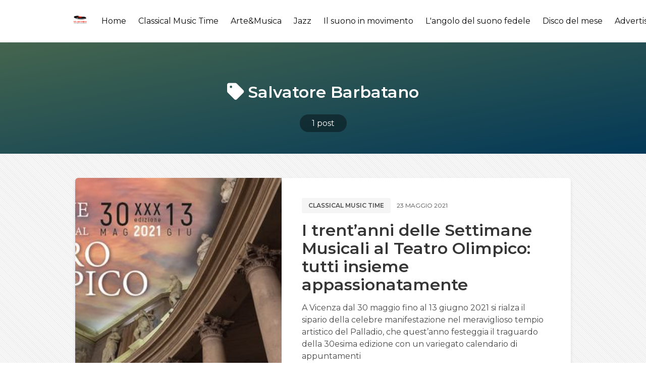

--- FILE ---
content_type: text/html; charset=utf-8
request_url: https://musicvoice.it/tag/salvatore-barbatano/
body_size: 5859
content:
<!DOCTYPE html>
<html lang="it" class="has-spaced-navbar-fixed-top">

<head>
    <meta charset="utf-8" />
    <meta http-equiv="X-UA-Compatible" content="IE=edge" />

    <title>Salvatore Barbatano - MusicVoice.it</title>
    <meta name="HandheldFriendly" content="True" />
    <meta name="viewport" content="width=device-width, initial-scale=1.0, user-scalable=no">
    <meta name="apple-mobile-web-app-capable" content="yes" />

    <link rel="icon" href="https://musicvoice.it/content/images/size/w256h256/2020/03/logo-01.png" type="image/png">
    <link rel="canonical" href="https://musicvoice.it/tag/salvatore-barbatano/">
    <meta name="referrer" content="no-referrer-when-downgrade">
    
    <meta property="og:site_name" content="MusicVoice.it">
    <meta property="og:type" content="website">
    <meta property="og:title" content="Salvatore Barbatano - MusicVoice.it">
    <meta property="og:url" content="https://musicvoice.it/tag/salvatore-barbatano/">
    <meta property="article:publisher" content="https://www.facebook.com/musicvoice.it/">
    <meta name="twitter:card" content="summary">
    <meta name="twitter:title" content="Salvatore Barbatano - MusicVoice.it">
    <meta name="twitter:url" content="https://musicvoice.it/tag/salvatore-barbatano/">
    
    <script type="application/ld+json">
{
    "@context": "https://schema.org",
    "@type": "Series",
    "publisher": {
        "@type": "Organization",
        "name": "MusicVoice.it",
        "url": "https://musicvoice.it/",
        "logo": {
            "@type": "ImageObject",
            "url": "https://musicvoice.it/content/images/2020/03/logo-01-1.png",
            "width": 60,
            "height": 60
        }
    },
    "url": "https://musicvoice.it/tag/salvatore-barbatano/",
    "name": "Salvatore Barbatano",
    "mainEntityOfPage": "https://musicvoice.it/tag/salvatore-barbatano/"
}
    </script>

    <meta name="generator" content="Ghost 6.10">
    <link rel="alternate" type="application/rss+xml" title="MusicVoice.it" href="https://musicvoice.it/rss/">
    
    <script defer src="https://cdn.jsdelivr.net/ghost/sodo-search@~1.8/umd/sodo-search.min.js" data-key="2d5d6f07871f9746e9b47a98ff" data-styles="https://cdn.jsdelivr.net/ghost/sodo-search@~1.8/umd/main.css" data-sodo-search="https://musicvoice.it/" data-locale="it" crossorigin="anonymous" type="ed69b36f51ae491f38a8d8f8-text/javascript"></script>
    
    <link href="https://musicvoice.it/webmentions/receive/" rel="webmention">
    <script defer src="/public/cards.min.js?v=118ea43122" type="ed69b36f51ae491f38a8d8f8-text/javascript"></script><style>:root {--ghost-accent-color: #15171A;}</style>
    <link rel="stylesheet" type="text/css" href="/public/cards.min.css?v=118ea43122">
    <script type="ed69b36f51ae491f38a8d8f8-text/javascript">@blog.logo.png
    var showAdmin = true;
    var showTweets = false;
    var admin_info = {
        name: 'MusicVoice.it ',
        profile: '',
        description: 'Il mondo della musica senza confini',
        social: {
            email: 'redazione@musicvoice.it',
            twitter: 'https://www.twitter.com/MusicVoice_it',
            facebook: 'https://www.facebook.com/MusicVoice_it',
            instagram: 'https://www.instagram.com/rivista_musicvoice'
        }
    }
</script>

<script type="ed69b36f51ae491f38a8d8f8-text/javascript">
  var show_showcase = true; //default: false
  var footer_text = "Made by <a class=\"span\" href=\"https://binco.me\" target=\"_blank\">Binco</a>";
  var fizzy_credit = false; // default:true
	var show_search = true; // default:false
  var search_key = '9488a24083e66447df34741b56';
  var search_url = 'https://musicvoice.it'; // it is usually your site url
</script>

<style>
    .is-georgia{
    text-align: justify !important;
    }
    @import url('https://fonts.googleapis.com/css?family=Roboto+Slab:100,300,400,700');
@import url('https://fonts.googleapis.com/css?family=Raleway:300,300i,400,400i,500,500i,600,600i,700,700i,800,800i,900,900i');

*{
  box-sizing: border-box;
}

.cards {
    width: 100%;
    display: flex;
    display: -webkit-flex;
    justify-content: center;
    -webkit-justify-content: center;
    max-width: 820px;
}

.card__like {
    width: 18px;
}

.card__clock {
    width: 15px;
  vertical-align: middle;
    fill: #AD7D52;
}
.card__time {
    font-size: 12px;
    color: #AD7D52;
    vertical-align: middle;
    margin-left: 5px;
}

.card__clock-info {
    float: right;
}

.card__img {
  visibility: hidden;
    background-size: cover;
    background-position: center;
    background-repeat: no-repeat;
    width: 100%;
    height: 235px;
  border-top-left-radius: 12px;
border-top-right-radius: 12px;
  
}

.card__info-hover {
    position: absolute;
    padding: 16px;
  width: 100%;
  opacity: 0;
  top: 0;
}

.card__img--hover {
  transition: 0.2s all ease-out;
    background-size: cover;
    background-position: center;
    background-repeat: no-repeat;
    width: 100%;
  position: absolute;
    height: 235px;
  border-top-left-radius: 12px;
border-top-right-radius: 12px;
top: 0;
  
}
.card {
  transition: all .4s cubic-bezier(0.175, 0.885, 0, 1);
  background-color: #fff;
  position: relative;
  border-radius: 12px;
  overflow: hidden;
  box-shadow: 0px 13px 10px -7px rgba(0, 0, 0,0.1);
}
.card:hover {
  box-shadow: 0px 30px 18px -8px rgba(0, 0, 0,0.1);
    transform: scale(1.10, 1.10);
}

.card__info {
z-index: 2;
  background-color: #fff;
  border-bottom-left-radius: 12px;
border-bottom-right-radius: 12px;
   padding: 16px 24px 24px 24px;
}

.card__category {
    font-family: 'Raleway', sans-serif;
    text-transform: uppercase;
    font-size: 13px;
    letter-spacing: 2px;
    font-weight: 500;
  color: #868686;
}

.card__title {
    margin-top: 5px;
    margin-bottom: 10px;
    font-family: 'Roboto Slab', serif;
}

.card__by {
    font-size: 12px;
    font-family: 'Raleway', sans-serif;
    font-weight: 500;
}

.card__author {
    font-weight: 600;
    text-decoration: none;
    color: #AD7D52;
}

.card:hover .card__img--hover {
    height: 100%;
    opacity: 0.3;
}

.card:hover .card__info {
    background-color: transparent;
    position: relative;
}

.card:hover .card__info-hover {
    opacity: 1;
}
</style>

  <script type="ed69b36f51ae491f38a8d8f8-text/javascript">
// script che inserisce nel <div id="banner_random"></div> un banner a caso tra quelli inseriti
    var banner = document.getElementById("banner_random");
    var rnd= Math.floor(Math.random() * 1);
	if (rnd == 0)
      {banner.innerHTML += '<div> <a href="https://www.tyxart.de" target="_blank"><img src="https://musicvoice.it/content/images/2020/09/banner-tyxart.jpg" height="100%"></a> </div><br>'}
      else if (rnd == 1)
      {banner.innerHTML += '<div> <a href="https://www.tyxart.de" target="_blank"><img src="https://musicvoice.it/content/images/2020/09/banner-tyxart.jpg" height="100%"></a> </div><br>'}
</script>

    <link rel="stylesheet" type="text/css" href="/assets/css/main.css?v=118ea43122" />

    <link href="https://fonts.googleapis.com/css?family=Montserrat:400,600,700&display=swap" rel="stylesheet">

    <link href="https://cdnjs.cloudflare.com/ajax/libs/bulma/0.9.4/css/bulma.min.css" rel="stylesheet">

    <link rel="stylesheet" href="https://cdn.jsdelivr.net/npm/katex@0.10.2/dist/katex.min.css" integrity="sha384-yFRtMMDnQtDRO8rLpMIKrtPCD5jdktao2TV19YiZYWMDkUR5GQZR/NOVTdquEx1j" crossorigin="anonymous">
    
    <link rel="stylesheet" type="text/css" href="/assets/css/prism.css?v=118ea43122" />

</head>

<body class="has-background-light-line">

    <header>
    <nav id="navbar" class="navbar is-white is-spaced has-shadow-thin is-montserrat is-fixed-top" style="z-index:999;" role="navigation" aria-label="main navigation">
        <div class="column is-hidden-touch is-1-desktop is-1-widescreen is-2-fullhd"></div>
        <div class="nav-container column is-paddingless is-12-tablet is-10-desktop is-10-widescreen is-8-fullhd">
            <div class="navbar-brand">
                <div class="navbar-item logo">
                    <a href="https://musicvoice.it">
                        <img src="https://musicvoice.it/content/images/2020/03/logo-01-1.png" alt="MusicVoice.it" title="MusicVoice.it - Il mondo della musica senza confini." width="auto" height="28">
                    </a>
                </div>

                <a role="button" class="navbar-burger burger" aria-label="menu" aria-expanded="false" data-target="navbarPrimary">
                    <span aria-hidden="true"></span>
                    <span aria-hidden="true"></span>
                    <span aria-hidden="true"></span>
                </a>

            </div>

            <div id="navbarPrimary" class="navbar-menu">

                <div class="navbar-end">
                    <!-- navigation -->
<a class="navbar-item " href="https://musicvoice.it">Home</a>
<a class="navbar-item " href="https://musicvoice.it/classical-music-time/">Classical Music Time</a>
<a class="navbar-item " href="https://musicvoice.it/tag/arte-musica/">Arte&amp;Musica</a>
<a class="navbar-item " href="https://musicvoice.it/tag/jazz/">Jazz</a>
<a class="navbar-item " href="https://musicvoice.it/tag/il-suono-in-movimento/">Il suono in movimento</a>
<a class="navbar-item " href="https://musicvoice.it/tag/langolo-del-suono-fedele/">L&#x27;angolo del suono fedele</a>
<a class="navbar-item " href="https://musicvoice.it/tag/disco-del-mese/">Disco del mese</a>
<a class="navbar-item " href="https://musicvoice.it/advertising/">Advertising</a>
<a class="navbar-item " href="https://musicvoice.it/contatti/">Contatti</a>
<div class="navbar-item" id="search-btn">
      <i class="iconfont icon-search"></i>
</div>
<div class="fizzy-search">
    <div class="field has-addons" style="display:none" id="search-form">
        <div class="control has-icons-left">
            <input id="search-input" class="input" placeholder="Cerca">
            <span class="icon is-left">
                <i class="iconfont icon-search"></i>
            </span>
        </div>
        <div class="control"  id="close-btn">
            <button type="submit" class="button"><i class="iconfont icon-cross"></i></button>
        </div>
    </div>
    <div id="search-results"></div>
</div>                    
                </div>
            </div>
        </div>

        <div class="column is-hidden-touch" style="padding: .5rem">
            <div class="navbar-start">
                <div id="fizzy-credit" class="navbar-item has-dropdown is-hoverable is-hidden-mobile btn-fizzy is-hidden">
                    <div class="btn-fizzy-inner">
                        <a target="_blank" class="btn-fizzy-text" rel="noopener">Get Fizzy Theme</a>
                    </div>
                    <div class="navbar-dropdown is-right">
                        <a class="navbar-item" href="https://github.com/huangyuzhang/Fizzy-Theme/" target="_blank">
                            GitHub&nbsp;<img src="https://img.shields.io/github/stars/huangyuzhang/Fizzy-Theme.svg?style=social&label=Star" alt="GitHub Stars">
                        </a>
                        <a class="navbar-item" href="https://github.com/huangyuzhang/Fizzy-Theme/releases/latest/" target="_blank">
                            <img src="https://img.shields.io/github/release/huangyuzhang/Fizzy-Theme.svg?label=Release&color=green" alt="Download Fizzy Theme">
                        </a>
                        <hr class="navbar-divider">
                        <a class="navbar-item" href="https://github.com/huangyuzhang/Fizzy-Theme/blob/master/CHANGELOG.md" target="_blank">
                        Changelog
                        </a>
                        <a class="navbar-item" href="https://github.com/huangyuzhang/Fizzy-Theme/issues" target="_blank">
                        Report an issue
                        </a>
                    </div>
                </div>
            </div>
        </div>
    </nav>
</header>

    

<section class="hero tag-list-header is-bold bg-cover-center" style="background-image: linear-gradient(to bottom right, #acffc5, #078ddb);">
  <div class="hero-body has-darker-modal is-montserrat">
    <div class="container has-text-centered">
        <h1 class="title is-vmargin-2 is-capitalized has-text-white is-marginless-bottom">
            <span class="is-padding-05-15 round-border-6">
                <i class="iconfont icon-tag"></i> Salvatore Barbatano
            </span>
        </h1>
        <h2 class="subtitle is-vmargin-2 has-text-white is-centered is-margin-auto" style="max-width:760px;">
        </h2>
        <div id="post-count" class="has-text-white">
            <a class="has-text-white" href="#post-count">
                <span class="has-dark-modal is-padding-05-15 round-border-2rem">
                    1 post
                </span>
            </a>
        </div>
    </div>
  </div>
</section>

<main class="section">
    <div class="columns">
        <div class="column is-hidden-touch is-1-desktop is-1-widescreen is-2-fullhd"></div>
        <div class="column is-12-tablet is-10-desktop is-10-widescreen is-8-fullhd">
            
                    <article class="box is-paddingless is-clipped has-shadow-lift margin-bottom-25 can-scale">
    <div class="columns post-card is-marginless">
            <a class="column is-hidden-mobile is-paddingless" href="/i-trentanni-delle-settimane-musicali-al-teatro-olimpico-tutti-insieme-appassionatamente/" alt="I trent’anni delle Settimane Musicali al Teatro Olimpico: tutti insieme appassionatamente" title="I trent’anni delle Settimane Musicali al Teatro Olimpico: tutti insieme appassionatamente">
                <div class="featured-image" style="background-image:url(/content/images/size/w600/2021/05/1000x524-setttimane-musicali-al-teatro-olimpico-SOCIAL.jpg);"></div>    
            </a>
            <a class="column is-hidden-tablet" href="/i-trentanni-delle-settimane-musicali-al-teatro-olimpico-tutti-insieme-appassionatamente/" alt="I trent’anni delle Settimane Musicali al Teatro Olimpico: tutti insieme appassionatamente" title="I trent’anni delle Settimane Musicali al Teatro Olimpico: tutti insieme appassionatamente">
                <div class="featured-image" style="background-image:url(/content/images/size/w600/2021/05/1000x524-setttimane-musicali-al-teatro-olimpico-SOCIAL.jpg);"></div>    
            </a>
        
        <div class="column is-7 is-paddingless">
            <div class="post-info">

                <div class="level is-mobile is-montserrat is-uppercase is-margin-bottom-1">
                    <div class="level-left">
                        <div class="level-item">
                            <div class="buttons are-small">
                                <a href="/tag/classical-music-time/" class="button is-light has-text-weight-semibold">Classical music time</a>
                            </div>
                        </div>
                        <div class="level-item is-size-7 ">
                            23 maggio 2021
                        </div>
                    </div>
                </div>

                <a href="/i-trentanni-delle-settimane-musicali-al-teatro-olimpico-tutti-insieme-appassionatamente/" class="is-montserrat has-text-black">
                    <h1 class="title is-3 is-size-5-mobile is-margin-bottom-1">I trent’anni delle Settimane Musicali al Teatro Olimpico: tutti insieme appassionatamente</h1>
                </a>
                <p class="is-montserrat is-hidden-mobile" style="margin-bottom:1.5rem;">
                        A Vicenza dal 30 maggio fino al 13 giugno 2021 si rialza il sipario della celebre manifestazione nel meraviglioso tempio artistico del Palladio, che quest’anno festeggia il traguardo della 30esima edizione con un variegato calendario di appuntamenti
                </p>

                <div class="media is-hidden-mobile">
                    <div class="media-left">
                        <div class="columns is-vcentered">
                            
                            <div class="column is-narrow">
                                <a href="/author/andrea-bedetti/">
                                    <figure class="image is-32x32">
                                    <img class="image-squared round-border-6" src="
                                            /content/images/size/w64/2022/01/Bedetti04.jpg
                                    " alt="Andrea Bedetti" title="Andrea Bedetti">
                                    </figure>
                                </a>
                            </div>

                            <div class="column is-narrow has-text-weight-bold is-hpaddingless">
                                <a href="/author/andrea-bedetti/" class="has-text-grey-dark">Andrea Bedetti</a>
                            </div>
                        </div> 
                    </div>
                </div>
            </div>  
        </div>
    </div>
</article>

        </div>
        <div class="column is-hidden-touch"></div>
    </div>
</main>

<section class="section is-padding-top-05">
    <div class="container">
        <div class="buttons has-addons is-centered" aria-label="pagination">
        <span class="button is-static">1 / 1</span>
</div>
    </div>
</section>



    <footer class="footer is-centered" style="padding-bottom:3rem;">
    <div class="content has-text-centered">
        <p class="copyright">&copy; 2026 <a href="https://musicvoice.it"><strong class="has-text-grey-darker">MusicVoice.it</strong></a></p>
        <p class="declare has-text-grey">
            <script type="ed69b36f51ae491f38a8d8f8-text/javascript">
                if (typeof footer_text == 'undefined') {
                    var footer_text = "Il mondo della musica senza confini.";
                };
            </script>
            <script type="ed69b36f51ae491f38a8d8f8-text/javascript">
                document.write(footer_text);
            </script>
            <br>Using <a href="https://fizzy.cc/fizzy-theme/" target="_blank" rel="noopener noreferrer"><strong>The Fizzy Theme</strong> v1.3.5</a> | Published with <a href="https://ghost.org/" target="_blank" rel="noopener noreferrer"><strong>Ghost</strong></a>
        </p>
    </div>
</footer>
    <script src="https://unpkg.com/@tryghost/content-api@1.2.3/umd/content-api.min.js" type="ed69b36f51ae491f38a8d8f8-text/javascript"></script>
    <script type="ed69b36f51ae491f38a8d8f8-text/javascript" src="/assets/js/ghost-search.min.js?v=118ea43122"></script>
    <script type="ed69b36f51ae491f38a8d8f8-text/javascript">
        let ghostSearch = new GhostSearch({
            key: search_key, // set var search_key in Site Header
            host: search_url, // set var search_url in Site Header
            input:   '#search-input',
            results: '#search-results',
            options: {
                limit: 10
            },
            template: function(result) {
                let url = [location.protocol, '//', location.host].join('');
                return '<a class="navbar-item" href="' + url + '/' + result.slug + '/">' + result.title + '</a>';  
            },
            on: {
                afterDisplay: function(results){
                    if (results.total == 0 && document.getElementById('search-input').value != '') {
                        let resultsElement = document.getElementById('search-results');
                        let e = document.createElement('p');
                        e.innerHTML = "<a class='navbar-item'>Nessun risultato</a>";
                        resultsElement.appendChild(e.firstChild);
                    };
                }
            }
        })
    </script>

    <script type="ed69b36f51ae491f38a8d8f8-text/javascript">
// script che inserisce nel <div id="banner_random"></div> un banner a caso tra quelli inseriti
    var banner = document.getElementById("banner_random");
    var rnd= Math.floor(Math.random() * 1);
	if (rnd == 0)
      {banner.innerHTML += '<div> <a href="https://www.extendedplace.com/" target="_blank"><img src="https://musicvoice.it/content/images/size/w1600/2024/07/extended-place.png" height="100%"></a> </div><br>'}
      else if (rnd == 1)
      {banner.innerHTML += '<div> <a href="https://www.visitclusone.it/musica-mirabilis/" target="_blank"><img src="https://musicvoice.it/content/images/size/w1600/2024/07/mirabilis.jpg" height="100%"></a> </div><br>'}
</script>

    <script src="/assets/js/popup.min.js?v=118ea43122" type="ed69b36f51ae491f38a8d8f8-text/javascript"></script>

    <script src="https://cdnjs.cloudflare.com/ajax/libs/jquery/3.4.1/jquery.min.js" type="ed69b36f51ae491f38a8d8f8-text/javascript"></script>
    
    <script src="/assets/js/main.js?v=118ea43122" type="ed69b36f51ae491f38a8d8f8-text/javascript"></script>
    
    <script src="https://cdnjs.cloudflare.com/ajax/libs/slick-carousel/1.9.0/slick.min.js" type="ed69b36f51ae491f38a8d8f8-text/javascript"></script>
    <script type="ed69b36f51ae491f38a8d8f8-text/javascript">
        $(document).ready(function(){
            $('#carousel-home').slick({
                autoplay: true,
                infinite: true,
                slidesToShow: 1,
                slidesToScroll: 1,
                arrows:false,
                dots: false,
                centerMode: false,
                focusOnSelect: false
            });
        });      
    </script>
    
    <script type="ed69b36f51ae491f38a8d8f8-text/javascript">
        if (typeof show_showcase == 'undefined') {var show_showcase = false;};
        if (show_showcase){$('#showcase').removeClass("is-hidden");};
        if (typeof fizzy_credit == 'undefined') {var fizzy_credit = true;};
        if (fizzy_credit){$('#fizzy-credit').removeClass("is-hidden");};
    </script>
<script src="/cdn-cgi/scripts/7d0fa10a/cloudflare-static/rocket-loader.min.js" data-cf-settings="ed69b36f51ae491f38a8d8f8-|49" defer></script><script defer src="https://static.cloudflareinsights.com/beacon.min.js/vcd15cbe7772f49c399c6a5babf22c1241717689176015" integrity="sha512-ZpsOmlRQV6y907TI0dKBHq9Md29nnaEIPlkf84rnaERnq6zvWvPUqr2ft8M1aS28oN72PdrCzSjY4U6VaAw1EQ==" data-cf-beacon='{"version":"2024.11.0","token":"e35c2710689644f981a41a048f689274","r":1,"server_timing":{"name":{"cfCacheStatus":true,"cfEdge":true,"cfExtPri":true,"cfL4":true,"cfOrigin":true,"cfSpeedBrain":true},"location_startswith":null}}' crossorigin="anonymous"></script>
</body>
</html>


--- FILE ---
content_type: text/css; charset=UTF-8
request_url: https://musicvoice.it/assets/css/iconfont.css
body_size: -132
content:

/* ====================== iconfont ====================== 2019.09.25 */
@font-face {
	font-family: 'iconfont';  /* project id 1434549 */
	src: url('//at.alicdn.com/t/font_1434549_bwov4dvmab.eot');
	src: url('//at.alicdn.com/t/font_1434549_bwov4dvmab.eot?#iefix') format('embedded-opentype'),
	url('//at.alicdn.com/t/font_1434549_bwov4dvmab.woff2') format('woff2'),
	url('//at.alicdn.com/t/font_1434549_bwov4dvmab.woff') format('woff'),
	url('//at.alicdn.com/t/font_1434549_bwov4dvmab.ttf') format('truetype'),
	url('//at.alicdn.com/t/font_1434549_bwov4dvmab.svg#iconfont') format('svg');
  }
.iconfont {
	font-family: "iconfont" !important;
	/* font-size: 16px; */
	font-style: normal;
	-webkit-font-smoothing: antialiased;
	-moz-osx-font-smoothing: grayscale;
}
  .icon-location:before {
	content: "\e600";
  }
  
  .icon-heart:before {
	content: "\e640";
  }
  
  .icon-cross:before {
	content: "\e61a";
  }
  
  .icon-search:before {
	content: "\e63d";
  }
  
  .icon-tag:before {
	content: "\e605";
  }
  
  .icon-tags:before {
	content: "\e606";
  }
  
  .icon-archive:before {
	content: "\e607";
  }
  
  .icon-like:before {
	content: "\e608";
  }
  
  .icon-home:before {
	content: "\e609";
  }
  
  .icon-facebook:before {
	content: "\e60a";
  }
  
  .icon-twitter:before {
	content: "\e60b";
  }
  
  .icon-link:before {
	content: "\e60c";
  }
  .icon-star:before {
	content: "\e60d";
  }